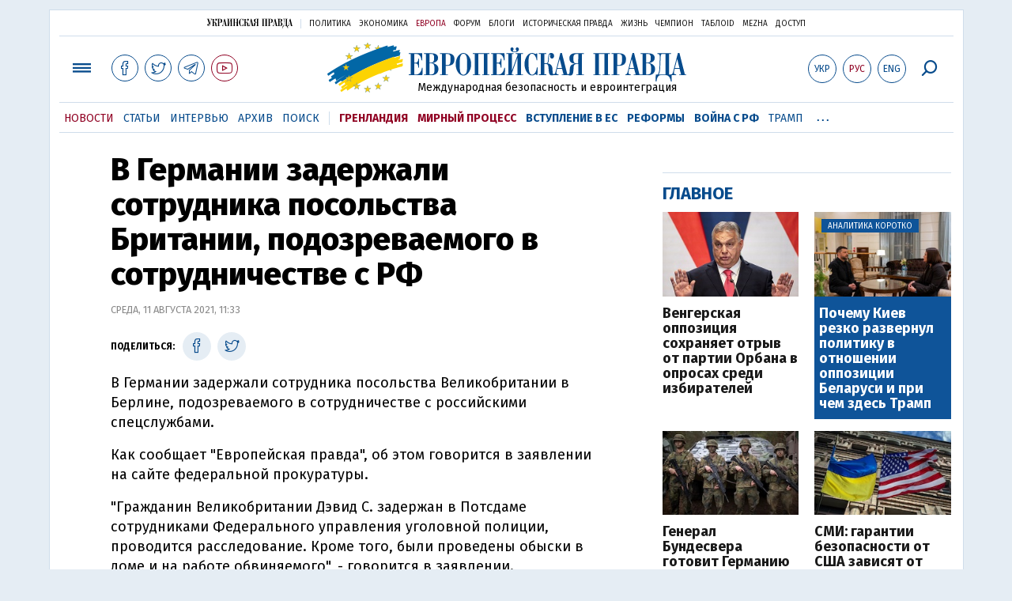

--- FILE ---
content_type: text/html; charset=utf-8
request_url: https://www.google.com/recaptcha/api2/aframe
body_size: 258
content:
<!DOCTYPE HTML><html><head><meta http-equiv="content-type" content="text/html; charset=UTF-8"></head><body><script nonce="ubs6X61NmoWZQX5OOgoPaA">/** Anti-fraud and anti-abuse applications only. See google.com/recaptcha */ try{var clients={'sodar':'https://pagead2.googlesyndication.com/pagead/sodar?'};window.addEventListener("message",function(a){try{if(a.source===window.parent){var b=JSON.parse(a.data);var c=clients[b['id']];if(c){var d=document.createElement('img');d.src=c+b['params']+'&rc='+(localStorage.getItem("rc::a")?sessionStorage.getItem("rc::b"):"");window.document.body.appendChild(d);sessionStorage.setItem("rc::e",parseInt(sessionStorage.getItem("rc::e")||0)+1);localStorage.setItem("rc::h",'1769505210821');}}}catch(b){}});window.parent.postMessage("_grecaptcha_ready", "*");}catch(b){}</script></body></html>